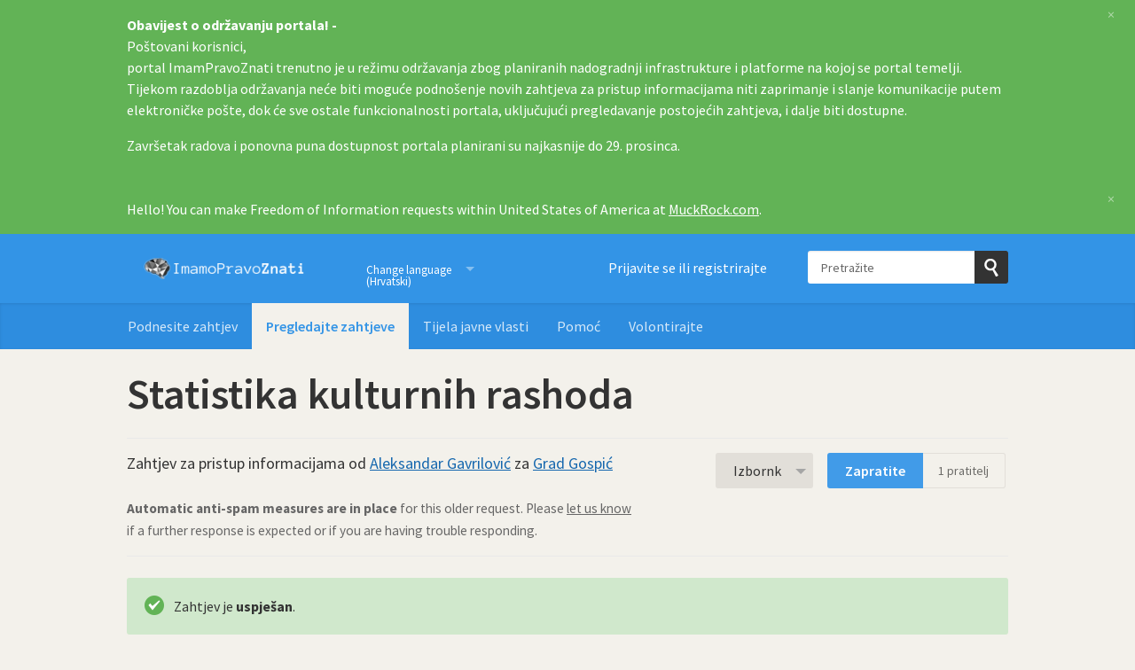

--- FILE ---
content_type: text/html; charset=utf-8
request_url: https://imamopravoznati.org/request/statistika_kulturnih_rashoda_13
body_size: 9565
content:
<!DOCTYPE html>
<html lang="hr" class="no-js">
  <head>
    <meta charset="utf-8">
    <meta name="csrf-param" content="authenticity_token" />
<meta name="csrf-token" />

    <title>
        Statistika kulturnih rashoda - zahtjev za pristup informacijama prema Grad Gospić - Imamo pravo znati
    </title>

    <link rel="shortcut icon" type="image/x-icon" href="/assets/favicon-afe76651f859e6a7b6b153def0358ae1b959842c02fdc46bc3adca58eb6395b2.ico" />


      <!--[if LTE IE 7]>
<link rel="stylesheet" media="all" href="/assets/responsive/application-lte-ie7-3a90c94501a388f4db0885356ce9eecdc7abfe96ef30259d664de4021c62ae76.css" title="Main" />
<![endif]-->

<!--[if IE 8]>
<link rel="stylesheet" media="all" href="/assets/responsive/application-ie8-d3211d1ceb64a377fcbe3e084ee8e30aec99e99147870091a1b008b6b8e351e0.css" title="Main" />
<![endif]-->

<!--[if IE 8]>
<link rel="stylesheet" media="all" href="/assets/responsive/application-ie8-d3211d1ceb64a377fcbe3e084ee8e30aec99e99147870091a1b008b6b8e351e0.css" title="Main" />
<![endif]-->

<!--[if GT IE 8]><!-->
<link rel="stylesheet" media="all" href="/assets/responsive/application-9e4eb37ca6707f012c675a2416a699a5ef075fb7a58c36caa94b43ee71017312.css" title="Main" />
<!--<![endif]-->

  <link rel="stylesheet" media="print" href="/assets/responsive/print-5515337b7df737e1523494a12aea4979743c6ccdf38f02e4d80f1a24a904564d.css" />


        <link rel="alternate" type="application/atom+xml" title="Nova ažuriranja za zahtjev 'Statistika kulturnih rashoda'" href="https://imamopravoznati.org/feed/request/statistika_kulturnih_rashoda_13">
          <link rel="alternate" type="application/json" title="JSON version of Nova ažuriranja za zahtjev 'Statistika kulturnih rashoda'" href="https://imamopravoznati.org/feed/request/statistika_kulturnih_rashoda_13.json">
      <link rel="alternate" type="application/json" title="JSON version of this page" href="/request/statistika_kulturnih_rashoda_13.json">

    <meta name="viewport" content="width=device-width, initial-scale=1.0" />
    
<meta property="og:site_name" content="Imamo pravo znati" />

  <meta property="og:title" content="Statistika kulturnih rashoda - zahtjev za pristup informacijama prema Grad Gospić" />
  <meta property="og:type" content="article" />

    <meta property="article:published_time" content="2024-03-18T13:24:24+01:00" />
    <meta property="article:modified_time" content="2024-04-02T15:59:10+02:00" />
    <meta property="og:description" content="Za: Grad Gospić

1. Imate li posebni ured za kulturu ili je ta djelatnost pripijena širem uredu (ako da, kojem)?
2. Koliki budžet odvajate za rad tog ureda, i koliki je ukupni godišnji budžet vaše JLS, za godine 2021., 2022., 2023., 2024.? Ako ured ima širi djelokrug, a pratite i budžet samo za kulturu, pošaljite nam i budžet unutar tog ureda namjenjen samo kulturi.
3. Koliko ustanova u kulturi je u ovlasti vaše JLS (npr: muzeji, galerije...) i koliko zaposlenika imate u svim tim ustanovama zajedno?
4. Imate li godišnji program financiranja potreba u kulturi? Ako da, koliki su iznosi financiranja za 2021., 2022., 2023., 2024. te odobrene prijavitelje i iznose.

S poštovanjem,

Aleksandar Gavrilović" />


<meta property="og:image" content="https://imamopravoznati.org/assets/logo-opengraph-7364e4f88fa3b9c60585896328afc549e121122d9e60b50dae573856772700f1.png" />
<meta property="og:url" content="https://imamopravoznati.org/request/statistika_kulturnih_rashoda_13" />
<meta property="og:image:width" content="256" />
<meta property="og:image:height" content="256" />

    <link href='//fonts.googleapis.com/css?family=Source+Sans+Pro:400,600,700,400italic' rel='stylesheet' type='text/css'>

  <link rel="apple-touch-icon" sizes="57x57" href="/assets/apple-touch-icon-57x57-304bd40da32195818bca2e18ca98fdc3a49888b576ce34af4cb6d6c892adf6a6.png" />
  <link rel="apple-touch-icon" sizes="60x60" href="/assets/apple-touch-icon-60x60-4d5d77febe927a43b18fb847478dc95edbf17b7d8495f68acab043e85718581e.png" />
  <link rel="apple-touch-icon" sizes="72x72" href="/assets/apple-touch-icon-72x72-31289f93cc88a550f49fff3e7c7a7917a2d08d8b1e27d93f79d59bb8736047cc.png" />
  <link rel="apple-touch-icon" sizes="76x76" href="/assets/apple-touch-icon-76x76-57649f2fe461cedab452e1653f895354409cd9b7f64151459c1354c0888a0c49.png" />
  <link rel="apple-touch-icon" sizes="114x114" href="/assets/apple-touch-icon-114x114-d68b5eeeb0a995c1192621999096b11984755cdfc4409deb89f3b35b5e12070a.png" />
  <link rel="apple-touch-icon" sizes="120x120" href="/assets/apple-touch-icon-120x120-8a239d5ee0f2f2f19237d1c1456b3954fc59279a4abf766b512e4a0f481b8a57.png" />
  <link rel="apple-touch-icon" sizes="144x144" href="/assets/apple-touch-icon-144x144-798d38e2c500eb26a604205b3e219330442127e8b09c0bea8b4a9a64b1807807.png" />
  <link rel="apple-touch-icon" sizes="152x152" href="/assets/apple-touch-icon-152x152-9c4fc8071aba0792e2b4bc4545a7ab73c8d91febcedd0eeb9fd068f9e20b2080.png" />
  <link rel="apple-touch-icon" sizes="180x180" href="/assets/apple-touch-icon-180x180-19e51deb3c587b182086e7bd3b8858ef6401808376234870308d8ef869d84cfe.png" />
<link rel="icon" type="image/png" href="/assets/favicon-32x32-215bb6a85e6b72ea0070966acac11dc2f4f18c6b179fc8799bb98b0b2989b48e.png" sizes="32x32">
<link rel="icon" type="image/png" href="/assets/android-chrome-192x192-b7acfae912c5e7cdf83f33f385587f0b66242b3469a28badf839c5e16ad43ed3.png" sizes="192x192">
<link rel="icon" type="image/png" href="/assets/favicon-96x96-eff95a88a9abaec5a521de2fec7677360a21811e4ee07b05000302533992d6fe.png" sizes="96x96">
<link rel="icon" type="image/png" href="/assets/favicon-16x16-e38ba65468d18740d207daf98636545a4131fa37a2d3a6bc251c055f2d1d07f2.png" sizes="16x16">
<link rel="manifest" href="/assets/manifest-e83baaa6f19a46b1b8722ecc1556029a61b4a6a7e173e21d963822432433b8b6.json">
<meta name="msapplication-TileColor" content="#da532c">
<meta name="msapplication-TileImage" content="/assets/mstile-144x144-255eacfff7df363a8d9b7c39fe04c4cdde301ccc79647ffd9c68ff1d853cd329.png">
<meta name="msapplication-config" content="/assets/browserconfig-d192bb83a2aa383764622bbd1dcf8fdd99b5243f65ae35b8e0d0002d23cf22b0.xml">
<meta name="theme-color" content="#ffffff">

<meta name="google-site-verification" content="INSERT_CODE_HERE" />

    <!-- Replace the html tag's no-js class with js -->
    <script type="e85ff4f1509ab0d35c2a79ea-text/javascript">
      (function(H){
        H.className = H.className.replace(/\bno-js\b/,'js-loaded')
      })(document.documentElement);
    </script>
    
  </head>
  <body class=" ">
    <div class="entirebody">

    <a href="#content" class="show-with-keyboard-focus-only skip-to-link" tabindex="0">Skip to content</a>
      <!-- begin popups -->
        <div class="popup popup--popup popup--standard" role="alert" id="standard-popup">
  <div class="row">
    <div class="popup__content">
      <strong>Obavijest o održavanju portala! - </strong>
      <p>Poštovani korisnici,<br>
portal ImamPravoZnati trenutno je u režimu održavanja zbog planiranih nadogradnji infrastrukture i platforme na kojoj se portal temelji.<br>
Tijekom razdoblja održavanja neće biti moguće podnošenje novih zahtjeva za pristup informacijama niti zaprimanje i slanje komunikacije putem elektroničke pošte, dok će sve ostale funkcionalnosti portala, uključujući pregledavanje postojećih zahtjeva, i dalje biti dostupne.
</p><p>
Završetak radova i ponovna puna dostupnost portala planirani su najkasnije do 29. prosinca.
</p>
      <a class="popup__close js-popup__close" aria-label="Zatvorite" data-remote="true" rel="nofollow" data-method="delete" href="/announcements/9">
        <span aria-hidden="true">&times;</span>
</a>    </div>
  </div>
</div>

        <div id="country-message">
        </div>
      <!-- end popups -->

      <div class="only-show-for-print">
  <p class="print-information">Ispisano s https://imamopravoznati.org/request/statistika_kulturnih_rashoda_13 on January 15, 2026 16:53</p>
</div>
<div id="banner" class="banner " role="banner">
  <div id="banner_inner" class="banner_inner">
    <div id="banner_content" class="banner_content">
      <div class="banner_site-title">
        <h1><a id="logo" class="site-title__logo" href="/">Imamo pravo znati</a></h1>
      </div>

      <div class="rsp_menu_button">
        <a href="#banner" class="open"> <i class="icon-menu"></i> Izbornik </a>
        <a href="#" class="close"> <i class="icon-menu"></i> Zatvorite </a>
      </div>

      <div id="user_locale_switcher" class="locale-list">
    <p class="locale-list-trigger ">
      <strong class="current-locale">Change language (Hrvatski)</strong>
    </p>

    <ul class="available-languages">
        <li class="available-languages__item">
          <a href="/en/request/statistika_kulturnih_rashoda_13">English</a>
        </li>
    </ul>
  </div>

        <div id="logged_in_bar" class="logged_in_bar account-link-menu-item">
  <a class="sign_in_link" href="/profile/sign_in?r=%2Frequest%2Fstatistika_kulturnih_rashoda_13">Prijavite se ili registrirajte</a>
</div>

      <div id="navigation_search" class="navigation_search">
        <form id="navigation_search_form" class="navigation_search_form" method="get" action="/search" role="search">
          <label class="visually-hidden" for="navigation_search_button">
            Pretražite
          </label>
          <input type="search" name="query" id="navigation_search_button" class="navigation_search_button" placeholder="Pretražite" title="ovdje upišite izraz za pretraživanje" />
          <button type="submit">
            <span class="visually-hidden">
              Pošaljite upit
            </span>
          </button>
        </form>
      </div>
    </div>

    <div id="topnav" class="topnav ">
  <ul id="navigation" class="navigation" role="navigation">

      <li class="">
  <a id="make-request-link" href="/select_authority">Podnesite zahtjev</a>
</li>

<li class="selected">
  <a href="/list/successful">Pregledajte zahtjeve</a>
</li>

<li class="">
  <a href="/body/list/all">Tijela javne vlasti</a>
</li>


<li class="">
  <a href="/help/about">Pomoć</a>
</li>

<li class="">
  <a href="/help/volunteers">Volontirajte</a>
</li>

  </ul>
</div>

  </div>
</div>



      <div id="wrapper">
        <div id="content" role="main">

          <div id="request_show" class="controller_request">
            










<div class="request-header">
  <div class="row">
    <h1>Statistika kulturnih rashoda</h1>

    <div class="request-header__action-bar-container">
      <div class="request-header__action-bar">

        <p class="request-header__subtitle ">
              Zahtjev za pristup informacijama od <a href="/user/aleksandar_gavrilovic">Aleksandar Gavrilović</a> za <a href="/body/grad_gospic">Grad Gospić</a>



<span class="request-header__restricted_correspondence">
  <br><br>
  <strong>Automatic anti-spam measures are in place</strong> for this older request. Please <a href="/help/contact">let us know</a> if a further response is expected or if you are having trouble responding.
</span>


        </p>

          <div class="request-header__action-bar__actions ">
              <div id="after_actions" class="after-actions">
  <ul class="action-menu after-actions__action-menu">
    <li>
      <a href="#" class="action-menu__button">Izbornk</a>

      <ul class="action-menu__menu">
          <li class="action-menu__menu__item">
            <span class="action-menu__menu__heading">
              Aleksandar Gavrilović
            </span>

            <ul class="action-menu__menu__submenu owner_actions">
              <li>
                  <a href="/request/11253/followups/new/13200">Napišite odgovor</a>
              </li>

                <li>
                  <a href="/request/statistika_kulturnih_rashoda_13?update_status=1">Ažurirati status ovog zahtjeva</a>
                </li>

              <li>
                <a href="/request/11253/followups/new?internal_review=1">Zatražite požurnicu</a>
              </li>
            </ul>
          </li>

        <li class="action-menu__menu__item">
          <span class="action-menu__menu__heading">
            Grad Gospić
          </span>

          <ul class="action-menu__menu__submenu public_body_actions">
            <li>
              <a href="/upload/request/statistika_kulturnih_rashoda_13">Odgovoriti na zahtjev</a>
            </li>
          </ul>
        </li>

        <li class="action-menu__menu__item">
          <ul class="action-menu__menu__submenu anyone_actions">

              <li>
               <a href="/request/statistika_kulturnih_rashoda_13/report/new">Prijavite ovaj zahtjev</a><span class="action-menu__info-link">
                <a href="/help/about#reporting">Pomoć</a>
              </span>
              </li>

              <li>
                <a href="/annotate/request/statistika_kulturnih_rashoda_13">Dodajte bilješku</a>
              </li>


            <li>
              <a href="/request/statistika_kulturnih_rashoda_13/download">Preuzmite zip datoteku cjelokupne korespodencije</a>
            </li>

            <li>
              <a href="/details/request/statistika_kulturnih_rashoda_13">Pogledajte prikaz prošlih događanja</a>
            </li>

            <li>
              <a tabindex="0" class="js-collapsable-trigger-all" data-text-expanded="Sažmite svu korespodenciju" data-text-collapsed="Otvorite svu korespondenciju">Sažmite svu korespodenciju</a>
            </li>

            <li>
              <div class="feed_link feed_link_action-menu">
  <a href="/feed/request/statistika_kulturnih_rashoda_13">RSS sadržaj</a>
  <svg xmlns="http://www.w3.org/2000/svg" width="8" height="8" viewBox="0 0 8 8" alt=""><path fill="#777777" fill-rule="evenodd" d="M.9 3.04a4.07 4.07 0 0 1 4.06 4.08.6.6 0 0 1-1.2 0A2.88 2.88 0 0 0 .9 4.22a.6.6 0 0 1 0-1.19zM.9 0C4.82 0 8 3.2 8 7.12a.6.6 0 0 1-1.19 0A5.93 5.93 0 0 0 .9 1.19.6.6 0 1 1 .9 0zm.14 5.91a1.04 1.04 0 1 1 0 2.09 1.04 1.04 0 0 1 0-2.09z"/></svg>
</div>

            </li>
          </ul>
        </li>
      </ul>
    </li>
  </ul>
</div>


                <div class="action-bar__follow">
    <div class="action-bar__follow-button">
      <div class="feed_link feed_link_toolbar">
        <a class="link_button_green track__action" href="/track/request/statistika_kulturnih_rashoda_13">Zapratite</a>
      </div>
    </div>
    <div class="action-bar__follower-count">
      <span id="follow_count">1</span> pratitelj
    </div>
  </div>

          </div>
      </div>
    </div>

    <div class="request-status">
      <div id="request_status" class="request-status-message request-status-message--successful">
        <i class="icon-standalone icon_successful"></i>

        <p>
          Zahtjev je <strong>uspješan</strong>.
        </p>
      </div>
    </div>
  </div>
</div>



<div id="left_column" class="left_column">
      <div class="ff-print-fix"></div>

<div class="outgoing correspondence js-collapsable" id="outgoing-15948">
    



    <div class="correspondence__header correspondence__header--with-delivery-status">
      <span class="correspondence__header__author js-collapsable-trigger">
        Aleksandar Gavrilović
      </span>

      <a class="correspondence__header__date" href="/request/statistika_kulturnih_rashoda_13#outgoing-15948">
          <time datetime="2024-03-18T13:24:24+01:00" title="2024-03-18 13:24:24 +0100">18. Ožujak 2024.</time>
</a>
        <div class="correspondence__header__delivery-status">
          <a class="toggle-delivery-log toggle-delivery-log--delivered js-toggle-delivery-log" data-delivery-status="delivered" href="/outgoing_messages/15948/delivery_status">            Delivered</a>        </div>
    </div>

    <div class="js-delivery-log-ajax-error" hidden aria-hidden="true" style="display: none; visibility: hidden;">
      <p>Nismo mogli učitati zapisnike mail servera za ovu poruku.</p>
      <p><a target="_blank" href="/outgoing_messages/15948/delivery_status">Pokušajte otvoriti zapisnike u novom prozoru.</a></p>
    </div>

    <div class="correspondence_text">

  <p><p>Za: Grad Gospić</p>

<p>1. Imate li posebni ured za kulturu ili je ta djelatnost pripijena širem uredu (ako da, kojem)?
<br />2. Koliki budžet odvajate za rad tog ureda, i koliki je ukupni godišnji budžet vaše JLS, za godine 2021., 2022., 2023., 2024.? Ako ured ima širi djelokrug, a pratite i budžet samo za kulturu, pošaljite nam i budžet unutar tog ureda namjenjen samo kulturi.
<br />3. Koliko ustanova u kulturi je u ovlasti vaše JLS (npr: muzeji, galerije...) i koliko zaposlenika imate u svim tim ustanovama zajedno?
<br />4. Imate li godišnji program financiranja potreba u kulturi? Ako da, koliki su iznosi financiranja za 2021., 2022., 2023., 2024. te odobrene prijavitelje i iznose.</p>

<p>S poštovanjem,</p>

<p>Aleksandar Gavrilović</p></p>
</div>


    <p class="event_actions">

    </p>



      <div class="correspondence__footer">
  <div class="correspondence__footer__cplink">
    <input type="text" id="" value="https://imamopravoznati.org/request/statistika_kulturnih_rashoda_13#outgoing-15948" class="cplink__field" />

    <a class="cplink__button">Spojite s ovim</a>

    <a class="cplink__button" href="/request/statistika_kulturnih_rashoda_13/report/new?outgoing_message_id=15948">Izvješće</a>
  </div>
</div>

</div>



      <div class="ff-print-fix"></div>

<div class="incoming correspondence normal js-collapsable" id="incoming-13200">
  <div class="correspondence__header">
    <span class="correspondence__header__author js-collapsable-trigger">
        Tajništvo Grada Gospića,
        Grad Gospić
    </span>

    <a class="correspondence__header__date" href="#incoming-13200">
      <time datetime="2024-03-28T14:07:57+01:00" title="2024-03-28 14:07:57 +0100">28. Ožujak 2024.</time>
</a>  </div>

    



    <div class="correspondence_text">
    <div class="attachments">
      <div class="attachments__header">
        <h3>
          1 privitaka
        </h3>
      </div>

      <ul class="list-of-attachments">
          <li class="attachment">
            <a href="/request/11253/response/13200/attach/3/Odgovor%20Grada%20Gospi%20a%20PPI.pdf?cookie_passthrough=1"><img class="attachment__image" alt="Attachment" src="/assets/content_type/icon_application_pdf_large-be89fb9d4a6183f530c1ddb3a6ecdff038786b22c32a2b7de9115a56dbb05dea.png" /></a>

            <p class="attachment__name">
              Odgovor Grada Gospi a PPI.pdf
            </p>

            <p class="attachment__meta">
              204K
              <a href="/request/11253/response/13200/attach/3/Odgovor%20Grada%20Gospi%20a%20PPI.pdf?cookie_passthrough=1">Download</a>
                <a href="/request/11253/response/13200/attach/html/3/Odgovor%20Grada%20Gospi%20a%20PPI.pdf.html">View as HTML</a>
              
            </p>
          </li>
      </ul>

      <a href="#" class="attachments__show-more" style="display: none;" data-show-all="Prikažite sve priloge" data-show-fewer="Prikažite manje privitaka"></a>
    </div>

  <p><p>Poštovani,</p>

<p>  </p>

<p> u privitku Vam dostavljamo odgovor na upit, temeljen na Vašem Zahtjevu za
<br /> pristup informacijama, a vezano za statistiku kulturnih rashoda Grada
<br /> Gospića.</p>

<p>  </p>

<p> U nastavku Vam dostavljamo i poveznice na linkove traženih podataka,
<br /> navedenih u dopisu iz privitka, a objavljenih na mrežnim stranicama Grada
<br /> Gospića.</p>

<p>  </p>

<p>  </p>

<p> [1]<a href="https://gospic.hr/proracun/">https://gospic.hr/proracun/</a> .</p>

<p>  </p>

<p>  </p>

<p> [2]<a href="https://gospic.hr/programi-i-potpore/program-javnih-potreba-grada-gospica/">https://gospic.hr/programi-i-potpore/pro...</a></p>

<p>  </p>

<p>  </p>

<p> [3]<a href="https://arhiva.gospic.hr/sluzbeni-vjesnik-grada-gospica/sluzbeni-vjesnik-grada-gospica-broj-10-2020/program-javnih-potreba-u-kulturi-grada-gospica-za-2021-godinu/">https://arhiva.gospic.hr/sluzbeni-vjesni...</a></p>

<p>  </p>

<p>  </p>

<p> [4]<a href="https://arhiva.gospic.hr/sluzbeni-vjesnik-grada-gospica/sluzbeni-vjesnik-grada-gospica-broj-08-2021/program-javnih-potreba-u-kulturi-grada-gospica-za-2022-godinu/">https://arhiva.gospic.hr/sluzbeni-vjesni...</a></p>

<p>  </p>

<p>  </p>

<p> [5]<a href="https://arhiva.gospic.hr/sluzbeni-vjesnik-grada-gospica/sluzbeni-vjesnik-grada-gospica-broj-16-2022/program-javnih-potreba-u-kulturi-grada-gospica-za-2023-godinu/">https://arhiva.gospic.hr/sluzbeni-vjesni...</a></p>

<p>  </p>

<p>  </p>

<p> [6]<a href="https://gospic.hr/sluzbeni-vjesnik-grada-gospica/sluzbeni-vjesnik-grada-gospica-broj-11-2023/">https://gospic.hr/sluzbeni-vjesnik-grada...</a></p>

<p>  </p>

<p>  </p>

<p> S poštovanjem,</p>

<p>  </p>

<p> Grada Gospića</p>

<p> Službenik za informiranje</p>

<p>  </p>

<p>  </p>

<p>  </p>

<p>References</p>

<p> Visible links
<br /> 1. <a href="https://gospic.hr/proracun/">https://gospic.hr/proracun/</a>
<br /> 2. <a href="https://gospic.hr/programi-i-potpore/program-javnih-potreba-grada-gospica/">https://gospic.hr/programi-i-potpore/pro...</a>
<br /> 3. <a href="https://arhiva.gospic.hr/sluzbeni-vjesnik-grada-gospica/sluzbeni-vjesnik-grada-gospica-broj-10-2020/program-javnih-potreba-u-kulturi-grada-gospica-za-2021-godinu/">https://arhiva.gospic.hr/sluzbeni-vjesni...</a>
<br /> 4. <a href="https://arhiva.gospic.hr/sluzbeni-vjesnik-grada-gospica/sluzbeni-vjesnik-grada-gospica-broj-08-2021/program-javnih-potreba-u-kulturi-grada-gospica-za-2022-godinu/">https://arhiva.gospic.hr/sluzbeni-vjesni...</a>
<br /> 5. <a href="https://arhiva.gospic.hr/sluzbeni-vjesnik-grada-gospica/sluzbeni-vjesnik-grada-gospica-broj-16-2022/program-javnih-potreba-u-kulturi-grada-gospica-za-2023-godinu/">https://arhiva.gospic.hr/sluzbeni-vjesni...</a>
<br /> 6. <a href="https://gospic.hr/sluzbeni-vjesnik-grada-gospica/sluzbeni-vjesnik-grada-gospica-broj-11-2023/">https://gospic.hr/sluzbeni-vjesnik-grada...</a></p></p>
</div>


    <p class="event_actions">
    </p>



      <div class="correspondence__footer">
  <div class="correspondence__footer__cplink">
    <input type="text" id="" value="https://imamopravoznati.org/request/statistika_kulturnih_rashoda_13#incoming-13200" class="cplink__field" />

    <a class="cplink__button">Spojite s ovim</a>

    <a class="cplink__button" href="/request/statistika_kulturnih_rashoda_13/report/new?incoming_message_id=13200">Izvješće</a>
  </div>
</div>

</div>



      <div class="ff-print-fix"></div>



      <div class="ff-print-fix"></div>



      <div class="ff-print-fix"></div>



      <div class="ff-print-fix"></div>





    <div class="request-footer__action-bar-container">
      <div class="request-footer__action-bar__actions">
          <div id="after_actions" class="after-actions">
  <ul class="action-menu after-actions__action-menu">
    <li>
      <a href="#" class="action-menu__button">Izbornk</a>

      <ul class="action-menu__menu">
          <li class="action-menu__menu__item">
            <span class="action-menu__menu__heading">
              Aleksandar Gavrilović
            </span>

            <ul class="action-menu__menu__submenu owner_actions">
              <li>
                  <a href="/request/11253/followups/new/13200">Napišite odgovor</a>
              </li>

                <li>
                  <a href="/request/statistika_kulturnih_rashoda_13?update_status=1">Ažurirati status ovog zahtjeva</a>
                </li>

              <li>
                <a href="/request/11253/followups/new?internal_review=1">Zatražite požurnicu</a>
              </li>
            </ul>
          </li>

        <li class="action-menu__menu__item">
          <span class="action-menu__menu__heading">
            Grad Gospić
          </span>

          <ul class="action-menu__menu__submenu public_body_actions">
            <li>
              <a href="/upload/request/statistika_kulturnih_rashoda_13">Odgovoriti na zahtjev</a>
            </li>
          </ul>
        </li>

        <li class="action-menu__menu__item">
          <ul class="action-menu__menu__submenu anyone_actions">

              <li>
               <a href="/request/statistika_kulturnih_rashoda_13/report/new">Prijavite ovaj zahtjev</a><span class="action-menu__info-link">
                <a href="/help/about#reporting">Pomoć</a>
              </span>
              </li>

              <li>
                <a href="/annotate/request/statistika_kulturnih_rashoda_13">Dodajte bilješku</a>
              </li>


            <li>
              <a href="/request/statistika_kulturnih_rashoda_13/download">Preuzmite zip datoteku cjelokupne korespodencije</a>
            </li>

            <li>
              <a href="/details/request/statistika_kulturnih_rashoda_13">Pogledajte prikaz prošlih događanja</a>
            </li>

            <li>
              <a tabindex="0" class="js-collapsable-trigger-all" data-text-expanded="Sažmite svu korespodenciju" data-text-collapsed="Otvorite svu korespondenciju">Sažmite svu korespodenciju</a>
            </li>

            <li>
              <div class="feed_link feed_link_action-menu">
  <a href="/feed/request/statistika_kulturnih_rashoda_13">RSS sadržaj</a>
  <svg xmlns="http://www.w3.org/2000/svg" width="8" height="8" viewBox="0 0 8 8" alt=""><path fill="#777777" fill-rule="evenodd" d="M.9 3.04a4.07 4.07 0 0 1 4.06 4.08.6.6 0 0 1-1.2 0A2.88 2.88 0 0 0 .9 4.22a.6.6 0 0 1 0-1.19zM.9 0C4.82 0 8 3.2 8 7.12a.6.6 0 0 1-1.19 0A5.93 5.93 0 0 0 .9 1.19.6.6 0 1 1 .9 0zm.14 5.91a1.04 1.04 0 1 1 0 2.09 1.04 1.04 0 0 1 0-2.09z"/></svg>
</div>

            </li>
          </ul>
        </li>
      </ul>
    </li>
  </ul>
</div>


            <div class="action-bar__follow">
    <div class="action-bar__follow-button">
      <div class="feed_link feed_link_toolbar">
        <a class="link_button_green track__action" href="/track/request/statistika_kulturnih_rashoda_13">Zapratite</a>
      </div>
    </div>
    <div class="action-bar__follower-count">
      <span id="follow_count">1</span> pratitelj
    </div>
  </div>

      </div>
    </div>

    <div class="donate-cta">
      <h2 class="donate-cta__header">Radimo kako bismo obranili pravo na pristup informacijama za sve.</h2>
      <p class="donate-cta__para">Pomozite nam zaštititi vaše pravo pozivanja tijela javne vlasti na odgovornost. Donirajte i podržite naš rad.</p>
      <a class="button donate-cta__button" href="https://gong.hr/tko-smo/podrzi-gong?utm_campaign=foi_request_page&amp;utm_content=experiment_no_0&amp;utm_medium=link&amp;utm_source=imamopravoznati">Donirajte</a>

    </div>

</div>

  <div id="right_column" class="sidebar right_column" role="complementary">
    <div class="sidebar__section pro-upsell">
    <strong><a href="/pro">ImamoPravoZnati Pro</a></strong> je moćan, potpuno opremljen PPI alat za novinare.
  </div>




  <div class="sidebar__section next-actions">
    <h2>Djelujte prema onome što ste naučili</h2>

<div class="act_link">
  <i class="act-link-icon act-link-icon--twitter"></i>

  <a onclick="if (!window.__cfRLUnblockHandlers) return false; if (ga) { ga(&#39;send&#39;,&#39;event&#39;,&#39;Outbound Link&#39;,&#39;Twitter Exit&#39;,&#39;Request sidebar&#39;,1) };" href="https://twitter.com/share?related=mySociety%3A+Poma%C5%BEe+drugima+postaviti+stranice+kao+Imamo+pravo+znati+%C5%A1irom+svijeta&amp;text=%27Statistika+kulturnih+rashoda%27&amp;url=https%3A%2F%2Fimamopravoznati.org%2Frequest%2Fstatistika_kulturnih_rashoda_13&amp;via=imamopravoznati" data-cf-modified-e85ff4f1509ab0d35c2a79ea-="">Tweetaj ovaj zahtjev</a>
</div>

<div class="act_link">
  <i class="act-link-icon act-link-icon--facebook"></i>
  <a onclick="if (!window.__cfRLUnblockHandlers) return false; if (ga) { ga(&#39;send&#39;,&#39;event&#39;,&#39;Outbound Link&#39;,&#39;Facebook Exit&#39;,&#39;Request sidebar&#39;,1) };" href="https://www.facebook.com/sharer/sharer.php?u=https%3A%2F%2Fimamopravoznati.org%2Frequest%2Fstatistika_kulturnih_rashoda_13" data-cf-modified-e85ff4f1509ab0d35c2a79ea-="">Podijelite na Facebooku</a>
</div>

<div class="act_link">
  <i class="act-link-icon act-link-icon--medium"></i>
  <a onclick="if (!window.__cfRLUnblockHandlers) return false; if (ga) { ga(&#39;send&#39;,&#39;event&#39;,&#39;Outbound Link&#39;,&#39;Medium Exit&#39;,&#39;Request sidebar&#39;,1) };" href="https://medium.com/" data-cf-modified-e85ff4f1509ab0d35c2a79ea-="">Pišite o tome na Mediumu</a>
</div>



    <div class="act_link">
  <i class="act-link-icon act-link-icon--write"></i>
  <a onclick="if (!window.__cfRLUnblockHandlers) return false; if (ga) { ga(&#39;send&#39;,&#39;event&#39;,&#39;Outbound Link&#39;,&#39;Mozaik veza Exit&#39;,&#39;Request sidebar&#39;,1) };" href="https://www.mozaikveza.hr" data-cf-modified-e85ff4f1509ab0d35c2a79ea-="">Istraži putem MozaikVeza.hr</a>
</div>

  </div>

  

  


    <div class="sidebar__section sidebar__similar-requests">
  <h2>Zahtjevi poput ovog</h2>


    
<div class="request_short_listing">
  <h3 class="request_short_listing__title">
    <a href="/request/statistika_kulturnih_rashoda_11?utm_campaign=alaveteli-experiments-87&amp;utm_content=sidebar_similar_requests&amp;utm_medium=link&amp;utm_source=imamo+pravo+znati">
      Statistika kulturnih rashoda
</a>  </h3>

  <p class="request_short_listing__authority">
    <a href="/body/opcina_nedelisce">Općina Nedelišće</a>
  </p>
</div>

    
<div class="request_short_listing">
  <h3 class="request_short_listing__title">
    <a href="/request/statistika_kulturnih_rashoda_12?utm_campaign=alaveteli-experiments-87&amp;utm_content=sidebar_similar_requests&amp;utm_medium=link&amp;utm_source=imamo+pravo+znati">
      Statistika kulturnih rashoda
</a>  </h3>

  <p class="request_short_listing__authority">
    <a href="/body/grad_novska">Grad Novska</a>
  </p>
</div>

    
<div class="request_short_listing">
  <h3 class="request_short_listing__title">
    <a href="/request/statistika_kulturnih_rashoda_15?utm_campaign=alaveteli-experiments-87&amp;utm_content=sidebar_similar_requests&amp;utm_medium=link&amp;utm_source=imamo+pravo+znati">
      Statistika kulturnih rashoda
</a>  </h3>

  <p class="request_short_listing__authority">
    <a href="/body/grad_krapina">Grad Krapina</a>
  </p>
</div>

    
<div class="request_short_listing">
  <h3 class="request_short_listing__title">
    <a href="/request/statistika_kulturnih_rashoda_16?utm_campaign=alaveteli-experiments-87&amp;utm_content=sidebar_similar_requests&amp;utm_medium=link&amp;utm_source=imamo+pravo+znati">
      Statistika kulturnih rashoda
</a>  </h3>

  <p class="request_short_listing__authority">
    <a href="/body/grad_knin">Grad Knin</a>
  </p>
</div>

    
<div class="request_short_listing">
  <h3 class="request_short_listing__title">
    <a href="/request/statistika_kulturnih_rashoda_21?utm_campaign=alaveteli-experiments-87&amp;utm_content=sidebar_similar_requests&amp;utm_medium=link&amp;utm_source=imamo+pravo+znati">
      Statistika kulturnih rashoda
</a>  </h3>

  <p class="request_short_listing__authority">
    <a href="/body/grad_umag">Grad Umag</a>
  </p>
</div>

    
<div class="request_short_listing">
  <h3 class="request_short_listing__title">
    <a href="/request/statistika_kulturnih_rashoda_22?utm_campaign=alaveteli-experiments-87&amp;utm_content=sidebar_similar_requests&amp;utm_medium=link&amp;utm_source=imamo+pravo+znati">
      Statistika kulturnih rashoda
</a>  </h3>

  <p class="request_short_listing__authority">
    <a href="/body/grad_ivanec">Grad Ivanec</a>
  </p>
</div>

    
<div class="request_short_listing">
  <h3 class="request_short_listing__title">
    <a href="/request/statistika_kulturnih_rashoda_24?utm_campaign=alaveteli-experiments-87&amp;utm_content=sidebar_similar_requests&amp;utm_medium=link&amp;utm_source=imamo+pravo+znati">
      Statistika kulturnih rashoda
</a>  </h3>

  <p class="request_short_listing__authority">
    <a href="/body/grad_vrbovec">Grad Vrbovec</a>
  </p>
</div>

    
<div class="request_short_listing">
  <h3 class="request_short_listing__title">
    <a href="/request/statistika_kulturnih_rashoda_32?utm_campaign=alaveteli-experiments-87&amp;utm_content=sidebar_similar_requests&amp;utm_medium=link&amp;utm_source=imamo+pravo+znati">
      Statistika kulturnih rashoda
</a>  </h3>

  <p class="request_short_listing__authority">
    <a href="/body/opcina_viskovo">Općina Viškovo</a>
  </p>
</div>

    
<div class="request_short_listing">
  <h3 class="request_short_listing__title">
    <a href="/request/statistika_kulturnih_rashoda_38?utm_campaign=alaveteli-experiments-87&amp;utm_content=sidebar_similar_requests&amp;utm_medium=link&amp;utm_source=imamo+pravo+znati">
      Statistika kulturnih rashoda
</a>  </h3>

  <p class="request_short_listing__authority">
    <a href="/body/grad_kutina">Grad Kutina</a>
  </p>
</div>

    
<div class="request_short_listing">
  <h3 class="request_short_listing__title">
    <a href="/request/statistika_kulturnih_rashoda_43?utm_campaign=alaveteli-experiments-87&amp;utm_content=sidebar_similar_requests&amp;utm_medium=link&amp;utm_source=imamo+pravo+znati">
      Statistika kulturnih rashoda
</a>  </h3>

  <p class="request_short_listing__authority">
    <a href="/body/grad_dakovo">Grad Đakovo</a>
  </p>
</div>


    <p class="sidebar_similar_requests__more-link">
      <a href="/similar/request/statistika_kulturnih_rashoda_13?utm_campaign=alaveteli-experiments-87&amp;utm_content=sidebar_similar_requests&amp;utm_medium=link&amp;utm_source=imamo+pravo+znati">Više sličnih zahtjeva</a>
    </p>
</div>


  <div class="sidebar__section">
    <!-- this link with this wording is here for legal reasons, discuss with
         board and our lawyer before changing or removing it -->
    <p class="copyright-notice">
      <small>
        <a href="/help/officers#copyright">Jeste li vlasnik nekog autorskog prava na ovoj stranici?</a>
      </small>
    </p>
  </div>
</div>



          </div>
          <div style="clear:both"></div>
        </div>
      </div>

      <div class="mysoc-footer" role="contentinfo">
    <div class="row">

        <div class="col-sm-5">
            <h2 class="mysoc-footer__site-name">Imamo pravo znati</h2>
            <div class="mysoc-footer__site-description">
                <p>Ovo je internetska stranica gdje bilo tko može podnijeti zahtjev za pristup javnim dokumentima. ImamoPravoZnati ujedno objavljuje i arhivira zahtjeve i odgovore kreirajući ogromnu arhivu znanja.</p>
                <p><a href="/help/credits#helpus">Održavaju volonteri</a> a pokreće <a href="/help/alaveteli">Alaveteli</a>.</p>
                <p>Uz podršku <a href="https://codeforcroatia.org/?utm_source=imamopravoznati&amp;utm_medium=link">Code for Croatia</a> i <a href="https://www.gong.hr/?utm_source=imamopravoznati&amp;utm_medium=link">Gonga</a>.</p>
            </div>
        </div>

        <div class="col-sm-4">
            <nav class="mysoc-footer__links">
                <ul>
                    <li role="presentation"><a href="/select_authority">Podnesite zahtjev</a></li>
                    <li role="presentation"><a href="/list/successful">Pretražite zahtjeve</a></li>
                    <li role="presentation"><a href="/body/list/all">Tijela javne vlasti</a></li>
                    <li role="presentation"><a href="/pro">Jeste li novinar_ka?</a></li>
                </ul>
                <ul>
                    <li role="presentation"><a href="/help">Pomoć</a></li>
                    <li role="presentation"><a href="/help/contact">Kontaktirajte nas</a></li>
                    <li role="presentation"><a href="/help/volunteers">Postanite naš volonter</a></li>
                    <li role="presentation"><a href="/help/privacy">Privatnost i kolačići</a></li>
                    <li role="presentation"><a href="/help/api">API za programere</a></li>
                </ul>
            </nav>
        </div>

        <div class="col-sm-3">
            <div class="mysoc-footer__donate">
                <p>Vaše donacije pomažu da ovaj portal i projekti sličnim ovome budu mogući</p>
                <a href="https://gong.hr/tko-smo/podrzi-gong?utm_campaign=mysoc_footer&amp;utm_content=footer+donate+now&amp;utm_medium=link&amp;utm_source=imamopravoznati" class="mysoc-footer__donate__button">Podržite donacijom</a>
            </div>
        </div>
    </div>
    <hr class="mysoc-footer__divider" role="presentation">
    <div class="row">
        <div class="col-sm-5">
            <div class="mysoc-footer__orgs">
                <p class="mysoc-footer__org">
                    S ljubavlju
                    <a href="https://codeforcroatia.org?utm_source=imamopravoznati&amp;utm_content=footer+logo&amp;utm_medium=link&amp;utm_campaign=cfc_footer" target="_blank" class="mysoc-footer__org__logo mysoc-footer__org__logo--mysociety">Code for Croatia</a>
                </p>
            </div>
        </div>

        <div class="col-sm-4">
            <div class="mysoc-footer__legal">
                <p>
                    <a href="https://codeforcroatia.org?utm_source=imamopravoznati&amp;utm_content=footer+full+legal+details&amp;utm_medium=link&amp;utm_campaign=cfc_footer" target="_blank">Code for Croatia</a>
                    je nacionalna mreža koja udružuje građane, dizajnere,
                    developere i mlade poduzetnike da grade stvari koje
                    doprinose poboljšavanju javnih platformi za građane.
                </p>
            </div>
        </div>

        <div class="col-sm-3">
            <ul class="mysoc-footer__badges">
                <li role="presentation"><a href="https://github.com/codeforcroatia/imamopravoznati-theme" target="_blank" class="mysoc-footer__badge mysoc-footer__badge--github">Github</a></li>
                <li role="presentation">
                  <a href="https://twitter.com/imamopravoznati" target="_blank" class="mysoc-footer__badge mysoc-footer__badge--twitter" onclick="if (!window.__cfRLUnblockHandlers) return false; if (ga) { ga(&#39;send&#39;,&#39;event&#39;,&#39;Outbound Link&#39;,&#39;Twitter Exit&#39;,&#39;Footer link&#39;,1) };" data-cf-modified-e85ff4f1509ab0d35c2a79ea-="">@imamopravoznati</a>
                </li>
                <li role="presentation"><a href="https://facebook.com/programirajzahrvatsku" target="_blank" class="mysoc-footer__badge mysoc-footer__badge--facebook" onclick="if (!window.__cfRLUnblockHandlers) return false; if (ga) { ga(&#39;send&#39;,&#39;event&#39;,&#39;Outbound Link&#39;,&#39;Facebook Exit&#39;,&#39;Footer link&#39;,1) };" data-cf-modified-e85ff4f1509ab0d35c2a79ea-="">Facebook</a></li>
            </ul>
        </div>

    </div>
</div>

    </div>

      <!-- Google tag (gtag.js) - Google Analytics GA 4-->
  <script async src="https://www.googletagmanager.com/gtag/js?id=G-P5CEPXK547" type="e85ff4f1509ab0d35c2a79ea-text/javascript"></script>
  <script type="e85ff4f1509ab0d35c2a79ea-text/javascript">
    window.dataLayer = window.dataLayer || [];
    function gtag(){dataLayer.push(arguments);}
    gtag('js', new Date());

    gtag('config', 'G-P5CEPXK547', { 'anonymize_ip': true });
  </script>


    <script src="/assets/application-1f9beb9e19b93657b96720dff35a2b2778148d4a8fce41f9c7b557637c732ac3.js" type="e85ff4f1509ab0d35c2a79ea-text/javascript"></script>

    
  <script src="/assets/request-attachments-bbc9b56bbe5a258b5c8ed43a32d0de342c32aaa5d8b6273dcff9204156c64246.js" type="e85ff4f1509ab0d35c2a79ea-text/javascript"></script>


    <script type="e85ff4f1509ab0d35c2a79ea-text/javascript">
  jQuery('#user_locale_switcher').find('.locale-list-trigger').each(function() {
    jQuery(this).click(function(){
      jQuery(this).parent().toggleClass('active');
    });
  });
</script>


<script defer src='https://static.cloudflareinsights.com/beacon.min.js' data-cf-beacon='{"token": "4bdc425f45cb464694c21700cb0fbec3"}' type="e85ff4f1509ab0d35c2a79ea-text/javascript"></script>


    <a href="#content" class="show-with-keyboard-focus-only skip-to-link">
      Nazad na sadržaj
    </a>
  <script src="/cdn-cgi/scripts/7d0fa10a/cloudflare-static/rocket-loader.min.js" data-cf-settings="e85ff4f1509ab0d35c2a79ea-|49" defer></script><script defer src="https://static.cloudflareinsights.com/beacon.min.js/vcd15cbe7772f49c399c6a5babf22c1241717689176015" integrity="sha512-ZpsOmlRQV6y907TI0dKBHq9Md29nnaEIPlkf84rnaERnq6zvWvPUqr2ft8M1aS28oN72PdrCzSjY4U6VaAw1EQ==" data-cf-beacon='{"version":"2024.11.0","token":"4bdc425f45cb464694c21700cb0fbec3","r":1,"server_timing":{"name":{"cfCacheStatus":true,"cfEdge":true,"cfExtPri":true,"cfL4":true,"cfOrigin":true,"cfSpeedBrain":true},"location_startswith":null}}' crossorigin="anonymous"></script>
</body>
</html>


--- FILE ---
content_type: image/svg+xml
request_url: https://imamopravoznati.org/assets/cfc-footer/logo-codeforcroatia-3b736cc05ee4ab8a39c2418abf00fa4aa530ec7c935ca868c8a65ab981417d8a.svg
body_size: 4036
content:
<?xml version="1.0" encoding="UTF-8" standalone="no"?>
<!-- Created with Inkscape (http://www.inkscape.org/) -->

<svg
   version="1.1"
   id="svg144"
   width="202.66667"
   height="141.33333"
   viewBox="0 0 202.66667 141.33333"
   sodipodi:docname="icon-codeforcroatia.svg"
   inkscape:version="1.1 (c4e8f9e, 2021-05-24)"
   xmlns:inkscape="http://www.inkscape.org/namespaces/inkscape"
   xmlns:sodipodi="http://sodipodi.sourceforge.net/DTD/sodipodi-0.dtd"
   xmlns:xlink="http://www.w3.org/1999/xlink"
   xmlns="http://www.w3.org/2000/svg"
   xmlns:svg="http://www.w3.org/2000/svg">
  <defs
     id="defs148" />
  <sodipodi:namedview
     id="namedview146"
     pagecolor="#505050"
     bordercolor="#ffffff"
     borderopacity="1"
     inkscape:pageshadow="0"
     inkscape:pageopacity="0"
     inkscape:pagecheckerboard="1"
     showgrid="false"
     inkscape:zoom="3.9764152"
     inkscape:cx="101.22182"
     inkscape:cy="70.666664"
     inkscape:window-width="1312"
     inkscape:window-height="788"
     inkscape:window-x="0"
     inkscape:window-y="23"
     inkscape:window-maximized="0"
     inkscape:current-layer="g150" />
  <g
     inkscape:groupmode="layer"
     inkscape:label="Image"
     id="g150">
    <image
       width="202.66667"
       height="141.33333"
       preserveAspectRatio="none"
       xlink:href="[data-uri]
IGV4aWYAAHja7ZZbjiQpDEX/WUUvIWxjbJbDI5BmB7P8uY5HdmVWldSt7p+RMqgAksfF+Bii0v7v
Pyv9wENGnrKal1rKhifXXLmh4tv5tCOnLR/58dS7j57bU2lXB6NJUMr508s1/m6nh8BZNNT0g5CP
q6M/d9R86fuLEJ+FhEVRn5dQvYSEzw66BNplaaluH7fQ97O85p9uwJsiy/5s9qffBu9NxTrCvAvJ
hpyFTwMkXkrSUKnISSoGElLUC3KW2xI45Cs/bR+sSq9UHrUXKp2/hiLlHJHQ8OzM8ii/bCd9ab8E
0+HiDyvLuGr83G5yMH3azv2uNT2ttZ+7a7nApeXa1L3Fo4aBHS6XY1pBMryKuh2pInlC9A4gn9vY
OtKgSgwsizJNarRoP8pBAyZm3tlQMg+AijYX48pDtgRCORItNtCb4qA1gFfQyg9b6Fi3HssNciw8
CSOZIEYRCimyv5G+FVorQp4onNn58BXs4ggCmBHkIscoAKF1x5EeDr7T6xNcBQT1cLNjg23rp0RX
umIr4kgO0IFXUZ5njWxeAnAR1lYYg6jPtBUSpUKbMRsR/Ojg0yDkOAncgYBUecJKziIFcJxjbczB
tRVjWflsxp0FEIpjZECD4wVWGRcb4seyI4aaimZVLWrqWrUVKbloKcVKXH7NxLKpFTNzq9ZcPLt6
cXNPXr1VroLLUWupVr3W2hoWbVBumN0woLXOXXru2ku37r32NhA+Iw8dZdjwNOpok6dM3BOzTJs+
62w77QilPe+6l9123+veFkJtycpLV1m2fNXVHtQonVg/pV+nRjc1PkjFQHtQw1SzW4LiOtFgBmKc
CcQtCCCgOZhtTjlzCnTBbKuMU6EMKzXgTApiIJh3Yl30YPeT3BO3lPMfceObXAp0f4NcCnTfkPvM
7QtqM742Y5N0EIpjGE7dBMcPgxo7/vBN+vUy/e6Et9Bb6C30FnoL/T+EZOGrUfHf2X/URCVr/Xlr
NwAAAYRpQ0NQSUNDIHByb2ZpbGUAAHicfZE9SMNQFIVPU6UqlQ4tIuKQoTpZEBVx1CoUoUKoFVp1
MHnpHzRpSFJcHAXXgoM/i1UHF2ddHVwFQfAHxM3NSdFFSrwvLbSI8cHlfZz3zuG++wChXmaa1TUO
aLptphJxMZNdFQOv6EWYKoQBmVnGnCQl4bm+7uHj+12MZ3nf+3P1qzmLAT6ReJYZpk28QTy9aRuc
94kjrCirxOfEYyY1SPzIdaXJb5wLLgs8M2KmU/PEEWKx0MFKB7OiqRFPEUdVTad8IdNklfMWZ61c
Za0++QuDOX1lmetUw0hgEUuQIEJBFSWUYSNGu06KhRSdxz38Q65fIpdCrhIYORZQgQbZ9YP/we/Z
WvnJiWZSMA50vzjOxwgQ2AUaNcf5Pnacxgngfwau9La/UgdmPkmvtbXoERDaBi6u25qyB1zuAINP
hmzKruSnEvJ54P2MvikLhG+BvrXm3FrnOH0A0jSr5A1wcAiMFih73ePdPZ1z+/dOa34/JcRyiCss
IycAABDuaVRYdFhNTDpjb20uYWRvYmUueG1wAAAAAAA8P3hwYWNrZXQgYmVnaW49Iu+7vyIgaWQ9
Ilc1TTBNcENlaGlIenJlU3pOVGN6a2M5ZCI/Pgo8eDp4bXBtZXRhIHhtbG5zOng9ImFkb2JlOm5z
Om1ldGEvIiB4OnhtcHRrPSJYTVAgQ29yZSA0LjQuMC1FeGl2MiI+CiA8cmRmOlJERiB4bWxuczpy
ZGY9Imh0dHA6Ly93d3cudzMub3JnLzE5OTkvMDIvMjItcmRmLXN5bnRheC1ucyMiPgogIDxyZGY6
RGVzY3JpcHRpb24gcmRmOmFib3V0PSIiCiAgICB4bWxuczppcHRjRXh0PSJodHRwOi8vaXB0Yy5v
cmcvc3RkL0lwdGM0eG1wRXh0LzIwMDgtMDItMjkvIgogICAgeG1sbnM6eG1wTU09Imh0dHA6Ly9u
cy5hZG9iZS5jb20veGFwLzEuMC9tbS8iCiAgICB4bWxuczpzdEV2dD0iaHR0cDovL25zLmFkb2Jl
LmNvbS94YXAvMS4wL3NUeXBlL1Jlc291cmNlRXZlbnQjIgogICAgeG1sbnM6c3RSZWY9Imh0dHA6
Ly9ucy5hZG9iZS5jb20veGFwLzEuMC9zVHlwZS9SZXNvdXJjZVJlZiMiCiAgICB4bWxuczpwbHVz
PSJodHRwOi8vbnMudXNlcGx1cy5vcmcvbGRmL3htcC8xLjAvIgogICAgeG1sbnM6R0lNUD0iaHR0
cDovL3d3dy5naW1wLm9yZy94bXAvIgogICAgeG1sbnM6ZGM9Imh0dHA6Ly9wdXJsLm9yZy9kYy9l
bGVtZW50cy8xLjEvIgogICAgeG1sbnM6dGlmZj0iaHR0cDovL25zLmFkb2JlLmNvbS90aWZmLzEu
MC8iCiAgICB4bWxuczp4bXA9Imh0dHA6Ly9ucy5hZG9iZS5jb20veGFwLzEuMC8iCiAgIHhtcE1N
OkRvY3VtZW50SUQ9InhtcC5kaWQ6MERFRkRERjBDM0VEMTFFOUI0QkFEMjIyNjQyMjAxQzAiCiAg
IHhtcE1NOkluc3RhbmNlSUQ9InhtcC5paWQ6NWI5YmQ1Y2QtYjgyMC00YmVlLWEzN2YtNWQzMmJi
ODUwYzdjIgogICB4bXBNTTpPcmlnaW5hbERvY3VtZW50SUQ9InV1aWQ6NUQyMDg5MjQ5M0JGREIx
MTkxNEE4NTkwRDMxNTA4QzgiCiAgIEdJTVA6QVBJPSIyLjAiCiAgIEdJTVA6UGxhdGZvcm09Ik1h
YyBPUyIKICAgR0lNUDpUaW1lU3RhbXA9IjE2MzIwNDI5ODgxMzYxNTIiCiAgIEdJTVA6VmVyc2lv
bj0iMi4xMC4yMiIKICAgZGM6Rm9ybWF0PSJpbWFnZS9wbmciCiAgIHRpZmY6T3JpZW50YXRpb249
IjEiCiAgIHhtcDpDcmVhdG9yVG9vbD0iR0lNUCAyLjEwIj4KICAgPGlwdGNFeHQ6TG9jYXRpb25D
cmVhdGVkPgogICAgPHJkZjpCYWcvPgogICA8L2lwdGNFeHQ6TG9jYXRpb25DcmVhdGVkPgogICA8
aXB0Y0V4dDpMb2NhdGlvblNob3duPgogICAgPHJkZjpCYWcvPgogICA8L2lwdGNFeHQ6TG9jYXRp
b25TaG93bj4KICAgPGlwdGNFeHQ6QXJ0d29ya09yT2JqZWN0PgogICAgPHJkZjpCYWcvPgogICA8
L2lwdGNFeHQ6QXJ0d29ya09yT2JqZWN0PgogICA8aXB0Y0V4dDpSZWdpc3RyeUlkPgogICAgPHJk
ZjpCYWcvPgogICA8L2lwdGNFeHQ6UmVnaXN0cnlJZD4KICAgPHhtcE1NOkhpc3Rvcnk+CiAgICA8
cmRmOlNlcT4KICAgICA8cmRmOmxpCiAgICAgIHN0RXZ0OmFjdGlvbj0ic2F2ZWQiCiAgICAgIHN0
RXZ0OmNoYW5nZWQ9Ii8iCiAgICAgIHN0RXZ0Omluc3RhbmNlSUQ9InhtcC5paWQ6NWE2ZWZmMDQt
ZjJjMS00OTcxLTgzYzMtOGUyNjUwZmNkMzFmIgogICAgICBzdEV2dDpzb2Z0d2FyZUFnZW50PSJH
aW1wIDIuMTAgKE1hYyBPUykiCiAgICAgIHN0RXZ0OndoZW49IjIwMjEtMDktMTlUMTE6MTY6Mjgr
MDI6MDAiLz4KICAgIDwvcmRmOlNlcT4KICAgPC94bXBNTTpIaXN0b3J5PgogICA8eG1wTU06RGVy
aXZlZEZyb20KICAgIHN0UmVmOmRvY3VtZW50SUQ9InhtcC5kaWQ6ODcyMjA4YmMtN2M2OC1lNjQw
LWEzNjAtZDM5OGRjNjgyYTA5IgogICAgc3RSZWY6aW5zdGFuY2VJRD0ieG1wLmlpZDpGOTdGMTE3
NDA3MjA2ODExODIyQTk5NkEzMjZFQzhFRCIvPgogICA8cGx1czpJbWFnZVN1cHBsaWVyPgogICAg
PHJkZjpTZXEvPgogICA8L3BsdXM6SW1hZ2VTdXBwbGllcj4KICAgPHBsdXM6SW1hZ2VDcmVhdG9y
PgogICAgPHJkZjpTZXEvPgogICA8L3BsdXM6SW1hZ2VDcmVhdG9yPgogICA8cGx1czpDb3B5cmln
aHRPd25lcj4KICAgIDxyZGY6U2VxLz4KICAgPC9wbHVzOkNvcHlyaWdodE93bmVyPgogICA8cGx1
czpMaWNlbnNvcj4KICAgIDxyZGY6U2VxLz4KICAgPC9wbHVzOkxpY2Vuc29yPgogICA8ZGM6dGl0
bGU+CiAgICA8cmRmOkFsdD4KICAgICA8cmRmOmxpIHhtbDpsYW5nPSJ4LWRlZmF1bHQiPmNvZGUg
Zm9yIHphZ3JlYiAtIHdpdGggSmVsYXNpYzwvcmRmOmxpPgogICAgPC9yZGY6QWx0PgogICA8L2Rj
OnRpdGxlPgogIDwvcmRmOkRlc2NyaXB0aW9uPgogPC9yZGY6UkRGPgo8L3g6eG1wbWV0YT4KICAg
ICAgICAgICAgICAgICAgICAgICAgICAgICAgICAgICAgICAgICAgICAgICAgICAgICAgICAgICAg
ICAgICAgICAgICAgICAgICAgICAgICAgICAgICAgICAgICAgICAgIAogICAgICAgICAgICAgICAg
ICAgICAgICAgICAgICAgICAgICAgICAgICAgICAgICAgICAgICAgICAgICAgICAgICAgICAgICAg
ICAgICAgICAgICAgICAgICAgICAgICAgICAgCiAgICAgICAgICAgICAgICAgICAgICAgICAgICAg
ICAgICAgICAgICAgICAgICAgICAgICAgICAgICAgICAgICAgICAgICAgICAgICAgICAgICAgICAg
ICAgICAgICAgICAgICAKICAgICAgICAgICAgICAgICAgICAgICAgICAgICAgICAgICAgICAgICAg
ICAgICAgICAgICAgICAgICAgICAgICAgICAgICAgICAgICAgICAgICAgICAgICAgICAgICAgICAg
IAogICAgICAgICAgICAgICAgICAgICAgICAgICAgICAgICAgICAgICAgICAgICAgICAgICAgICAg
ICAgICAgICAgICAgICAgICAgICAgICAgICAgICAgICAgICAgICAgICAgICAgCiAgICAgICAgICAg
ICAgICAgICAgICAgICAgICAgICAgICAgICAgICAgICAgICAgICAgICAgICAgICAgICAgICAgICAg
ICAgICAgICAgICAgICAgICAgICAgICAgICAgICAgICAKICAgICAgICAgICAgICAgICAgICAgICAg
ICAgICAgICAgICAgICAgICAgICAgICAgICAgICAgICAgICAgICAgICAgICAgICAgICAgICAgICAg
ICAgICAgICAgICAgICAgICAgIAogICAgICAgICAgICAgICAgICAgICAgICAgICAgICAgICAgICAg
ICAgICAgICAgICAgICAgICAgICAgICAgICAgICAgICAgICAgICAgICAgICAgICAgICAgICAgICAg
ICAgICAgCiAgICAgICAgICAgICAgICAgICAgICAgICAgICAgICAgICAgICAgICAgICAgICAgICAg
ICAgICAgICAgICAgICAgICAgICAgICAgICAgICAgICAgICAgICAgICAgICAgICAgICAKICAgICAg
ICAgICAgICAgICAgICAgICAgICAgICAgICAgICAgICAgICAgICAgICAgICAgICAgICAgICAgICAg
ICAgICAgICAgICAgICAgICAgICAgICAgICAgICAgICAgICAgIAogICAgICAgICAgICAgICAgICAg
ICAgICAgICAgICAgICAgICAgICAgICAgICAgICAgICAgICAgICAgICAgICAgICAgICAgICAgICAg
ICAgICAgICAgICAgICAgICAgICAgICAgCiAgICAgICAgICAgICAgICAgICAgICAgICAgICAgICAg
ICAgICAgICAgICAgICAgICAgICAgICAgICAgICAgICAgICAgICAgICAgICAgICAgICAgICAgICAg
ICAgICAgICAgICAKICAgICAgICAgICAgICAgICAgICAgICAgICAgICAgICAgICAgICAgICAgICAg
ICAgICAgICAgICAgICAgICAgICAgICAgICAgICAgICAgICAgICAgICAgICAgICAgICAgICAgIAog
ICAgICAgICAgICAgICAgICAgICAgICAgICAgICAgICAgICAgICAgICAgICAgICAgICAgICAgICAg
ICAgICAgICAgICAgICAgICAgICAgICAgICAgICAgICAgICAgICAgICAgCiAgICAgICAgICAgICAg
ICAgICAgICAgICAgICAgICAgICAgICAgICAgICAgICAgICAgICAgICAgICAgICAgICAgICAgICAg
ICAgICAgICAgICAgICAgICAgICAgICAgICAgICAKICAgICAgICAgICAgICAgICAgICAgICAgICAg
ICAgICAgICAgICAgICAgICAgICAgICAgICAgICAgICAgICAgICAgICAgICAgICAgICAgICAgICAg
ICAgICAgICAgICAgICAgIAogICAgICAgICAgICAgICAgICAgICAgICAgICAgICAgICAgICAgICAg
ICAgICAgICAgICAgICAgICAgICAgICAgICAgICAgICAgICAgICAgICAgICAgICAgICAgICAgICAg
ICAgCiAgICAgICAgICAgICAgICAgICAgICAgICAgICAgICAgICAgICAgICAgICAgICAgICAgICAg
ICAgICAgICAgICAgICAgICAgICAgICAgICAgICAgICAgICAgICAgICAgICAgICAKICAgICAgICAg
ICAgICAgICAgICAgICAgICAgICAgICAgICAgICAgICAgICAgICAgICAgICAgICAgICAgICAgICAg
ICAgICAgICAgICAgICAgICAgICAgICAgICAgICAgICAgIAogICAgICAgICAgICAgICAgICAgICAg
ICAgICAgICAgICAgICAgICAgICAgICAgICAgICAgICAgICAgICAgICAgICAgICAgICAgICAgICAg
ICAgICAgICAgICAgICAgICAgICAgCiAgICAgICAgICAgICAgICAgICAgICAgICAgIAo8P3hwYWNr
ZXQgZW5kPSJ3Ij8+3V8PHAAAAAlQTFRFADDm////////lsVlMwAAAAF0Uk5TAEDm2GYAAAABYktH
RACIBR1IAAAACXBIWXMAAAsTAAALEwEAmpwYAAAAB3RJTUUH5QkTCRAclPPPAAAAAeVJREFUWMPt
l01uxCAMhfHC+y7gPswNvID7X6U2vyY401QaNVU7adUi5ott3nMg49z7evWV4xUKXoxdKg1vwdIl
LNyC0TVLb8Dg3Uc39BHkvCh1guERMyyNO1adX5wAOsEgHcu1sUW8vGPVedRNh08wlTVkOsFYJa1Y
PMFcnllr5APWnFdZS84TDMZky29jM2uLe8TS8LDz0cC68z1rXzPYWKuc/yUlIF9pxVpWHUNjQ68C
aJ01NmUt6cLqmoGVQPhltCqYXZvaQepS7ZVObJr0FOvmZ72oHetFBd0rHRs7yBBMKWdgM8jMamB5
K3LBjn2kO3Ri3fmgnsAx3jEt/oi8YctzCgZGDSNjL5tY+3jdQ5DOsHTc30zMmcfbwJ6fRK/Fvnv8
4S8+/v7P+9HPXDiO3wsYGpjfseAuYd7IchHrSkpF3DghcmsT70QQ5fEM8uUjUEi+OMddH5jJIjxj
Mpa7gH8IcsrJQ3kTeMSE/AuUJDKPeR0IQDzJcxh9+QRZLIiEEL3URmUycObgvNwuf33BIhBjEprv
dESCy10BXcHcjkWFoYXJ8/s0WqutYiBYrW1gx5V6WalgAFEmH7JSHhTdcteNMR6UF6FHrLpB001c
SM0FxngsmieugV3IH45dyP4vfKP9BGNIwBG9/bSCAAAAAElFTkSuQmCC
"
       id="image152" />
  </g>
</svg>
